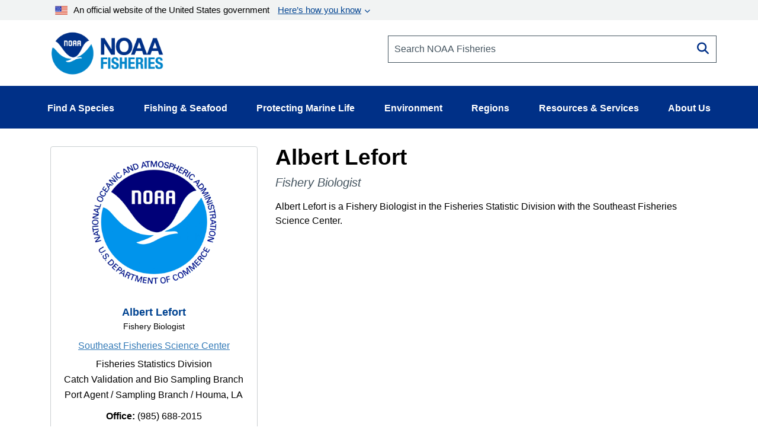

--- FILE ---
content_type: application/javascript; charset=utf-8
request_url: https://eex-gateway.voc.ttecgov.us/code/19.18.0-fs/templates/feedback/default/surveycontents___html.js
body_size: 13706
content:
_fsDefine(["exports"],(function(a){return a=function(a){a||(a={});var e,l="",s=Array.prototype.join;function i(){l+=s.call(arguments,"")}with(a){meta.logo2graphic&&(l+=' <div class="acs-feedback-banner-img-container"> <img alt="'+(null==(e=meta.logo2graphicalttag)?"":e)+'" src="'+(null==(e=meta.logo2graphic)?"":e)+'" class="acs-feedback-banner-img"> </div> '),l+=' <div class="acs-feedback"> <div class="acs-feedback__block acs-feedback--keyline acs-headingzone"> ',meta.logo1graphic&&(l+=' <img alt="'+(null==(e=meta.logo1graphicalttag)?"":e)+'" src="'+(null==(e=meta.logo1graphic)?"":e)+'" class="acs-feedback__logo"> '),l+=" ",meta.prologuetext&&(l+=" "+(null==(e=meta.prologuetext)?"":e)+" "),l+=" </div> ";for(var t=0;t<notopic.length;t++){var n=notopic[t];if(l+=" ","2"!=n.qt||n.answers.length>1){if(l+=' <div class="acs-feedback__block acs-persistent__block ',"4"==n.qt&&(l+="acs-starrating__block"),l+='" questionid="'+(null==(e=n.id)?"":e)+'" data-question-type="'+(null==(e=n.qt)?"":e)+'" tabindex="-1"> <label class="acs-feedback__label" for="'+(null==(e=n.id)?"":e)+'" id="acs_label'+(null==(e=n.id)?"":e)+'"> '+(null==(e=n.txt)?"":e)+' <span class="acs-feedback__block--required"> &nbsp;&#42; </span> </label> ',"4"==n.qt){l+=' <fieldset aria-required="true" class="'+(null==(e=CSSprefix)?"":e)+'-star-rating" id="'+(null==(e=n.id)?"":e)+'" questionid="'+(null==(e=n.id)?"":e)+'" role="radiogroup" title="Star rating"> ';for(var r=0;r<n.answers.length;r++){var c=n.answers[r];l+=' <div class="acs-feedback-star-rating-selector" tabindex="0" aria-checked="false" aria-describedby="acs_label'+(null==(e=n.id)?"":e)+'" aria-label="'+(null==(e=c.val)?"":e)+' stars" role="radio"> <svg class="'+(null==(e=CSSprefix)?"":e)+'-star-rating-svg__star-outline" height="20px" viewBox="0 0 20 20" width="20px" xmlns="http://www.w3.org/2000/svg" version="1.1" xmlns:xlink="http://www.w3.org/1999/xlink"> <g id="_-Icons/-Secondary-Actions-/-star-outline"> <polygon id="path-1" points="9.98632812 12.8125 6.37695312 15 7.33398438 10.8984375 4.16210938 8.13671875 8.34570312 7.78125 9.98632812 3.92578125 11.6269531 7.78125 15.8378906 8.13671875 12.6386719 10.8984375 13.5957031 15"></polygon> </g> </svg> <svg class="'+(null==(e=CSSprefix)?"":e)+'-star-rating-svg__star-fill" height="20px" viewBox="0 0 20 20" width="20px" xmlns="http://www.w3.org/2000/svg" version="1.1" xmlns:xlink="http://www.w3.org/1999/xlink"> <g id="_-Icons/-Secondary-Actions-/-star-fill"> <polygon id="path-1" points="9.98632812 12.8125 6.37695312 15 7.33398438 10.8984375 4.16210938 8.13671875 8.34570312 7.78125 9.98632812 3.92578125 11.6269531 7.78125 15.8378906 8.13671875 12.6386719 10.8984375 13.5957031 15"></polygon> </g> </svg> </div> '}l+=" ";for(var r=0;r<n.answers.length;r++){var c=n.answers[r];l+=' <input value="'+(null==(e=c.id)?"":e)+'" value="'+(null==(e=c.val)?"":e)+'" class="fsrVisible '+(null==(e=CSSprefix)?"":e)+'-star-rating__star" id="sr_'+(null==(e=n.id)?"":e)+"_"+(null==(e=c.id)?"":e)+'" name="sr_'+(null==(e=n.id)?"":e)+'" questionid="'+(null==(e=n.id)?"":e)+'" type="radio" alt="'+(null==(e=c.val)?"":e)+' stars" tabindex="-1"> '}l+=" </fieldset> "}if(l+=" ","2"==n.qt){l+=' <div class="acs-feedback__control acs-feedback__select" questionid="'+(null==(e=n.id)?"":e)+'"> <select aria-required="true" class="fsrVisible acs-feedback__selector acs-topic__selector" id="'+(null==(e=n.id)?"":e)+'" name="select"> <option> '+(null==(e=ext.feedback_choose_topic_text)?"":e)+" </option> ";for(var d=0;d<n.answers.length;d++){var c=n.answers[d];l+=' <option value="'+(null==(e=c.id)?"":e)+'"> '+(null==(e=c.lbl)?"":e)+" </option> "}l+=' </select> <span tabindex="-1" aria-hidden="true"></span> </div> '}l+=" </div> "}l+=" "}l+="  ";for(var o=0;o<topics.length;o++){var u=topics[o];l+=' <div class="acs-feedback__topic" id="topk_'+(null==(e=u.id)?"":e)+'"> ';for(var p=0;p<u.questions.length;p++){var b=u.questions[p];if(l+=' <div class="acs-feedback__block ',"4"==b.qt&&(l+="acs-starrating__block"),l+='" questionid="'+(null==(e=b.id)?"":e)+'" data-question-type="'+(null==(e=b.qt)?"":e)+'" tabindex="-1" id="acsq_'+(null==(e=b.id)?"":e)+'"> <label class="acs-feedback__label" for="acs_obj'+(null==(e=b.id)?"":e)+'" role="heading" data-questiontype="_'+(null==(e=b.qt)?"":e)+'" id="acs_label'+(null==(e=b.id)?"":e)+'"> '+(null==(e=b.txt)?"":e)+" ","1"===b.r?l+=' <span class="acs-feedback__block--required"> &nbsp;&#42; </span> ':l+=' <span class="acs-feedback__block--optional"> </span> ',l+=" </label> ","5"==b.qt){l+=' <div class="acs-feedback__cb acs-feedback__cbox"> ';for(var _=0;_<b.answers.length;_++){var c=b.answers[_];l+=' <label class="acs-feedback__control acs-feedback__cbradio" for="_'+(null==(e=c.id)?"":e)+'" role="checkbox" aria-describedby="acs_label'+(null==(e=b.id)?"":e)+'" aria-required="'+(null==(e="1"===b.r?"true":"false")?"":e)+'" tabindex="0" aria-checked="false"> <span class="'+(null==(e=CSSprefix)?"":e)+'-cbox-svg-wrapper"> <svg class="acs-feedback-cbradio__unchecked" height="24" viewBox="0 0 24 24" width="24" xmlns="http://www.w3.org/2000/svg"><path d="M19 5v14H5V5h14m0-2H5c-1.1 0-2 .9-2 2v14c0 1.1.9 2 2 2h14c1.1 0 2-.9 2-2V5c0-1.1-.9-2-2-2z"/><path d="M0 0h24v24H0z" fill="none"/></svg> <svg class="acs-feedback-cbradio__checked" height="24" viewBox="0 0 24 24" width="24" xmlns="http://www.w3.org/2000/svg"><path d="M0 0h24v24H0z" fill="none"/><path d="M19 3H5c-1.11 0-2 .9-2 2v14c0 1.1.89 2 2 2h14c1.11 0 2-.9 2-2V5c0-1.1-.89-2-2-2zm-9 14l-5-5 1.41-1.41L10 14.17l7.59-7.59L19 8l-9 9z"/></svg> </span> <input value="'+(null==(e=c.val)?"":e)+'" class="fsrVisible" id="_'+(null==(e=c.id)?"":e)+'" name="_'+(null==(e=c.id)?"":e)+'" questionid="'+(null==(e=c.id)?"":e)+'" type="checkbox" aria-hidden="true"> <span class="acs-feedback-cb__text"> '+(null==(e=c.lbl)?"":e)+" </span> </label> "}l+=" </div> "}if(l+=" ","3"==b.qt){l+=' <div class="acs-feedback__cb acs-feedback__radio"> ';for(var _=0;_<b.answers.length;_++){var c=b.answers[_];l+=' <label class="acs-feedback__control acs-feedback__cbradio acs-feedback__cb-radio" for="_'+(null==(e=c.id)?"":e)+'" role="radio" aria-describedby="acs_label'+(null==(e=b.id)?"":e)+'" aria-required="'+(null==(e="1"===b.r?"true":"false")?"":e)+'" tabindex="0"> <span class="'+(null==(e=CSSprefix)?"":e)+'-radio-svg-wrapper"> <svg class="acs-feedback-radio__off" height="16px" viewBox="0 0 16 16" width="16px" xmlns="http://www.w3.org/2000/svg" version="1.1" xmlns:xlink="http://www.w3.org/1999/xlink"> <g id="radio-/-off" fill="none" fill-rule="evenodd" stroke="none" stroke-width="1"> <path d="M8,0 C12.3349143,0 15.8645429,3.45649202 15.9961932,7.75131053 L16,8 C16,12.3349143 12.543508,15.8645429 8.24868947,15.9961932 L8,16 C3.581722,16 0,12.4092877 0,8 C0,3.66508574 3.45649202,0.135457134 7.75131053,0.00380682464 L8,0 Z M8.01530575,0.99988286 L7.78194943,1.00333734 C4.01414418,1.11883296 1,4.2185029 1,8 C1,11.779859 4.00792466,14.8688657 7.74517765,14.9960437 L7.98469425,15.0001171 L8.21805057,14.9966627 C11.9056898,14.8836244 14.8713974,11.912047 14.9960381,8.25477343 L15.0001171,8.01530575 L14.9966627,7.78194943 C14.8836244,4.09431025 11.912047,1.12860263 8.240424,1.00407168 L8.01530575,0.99988286 Z" fill="#3A475B" fill-rule="nonzero" id="Rectangle-7"></path> </g> </svg> <svg class="acs-feedback-radio__on" height="16px" viewBox="0 0 16 16" width="16px" xmlns="http://www.w3.org/2000/svg" version="1.1" xmlns:xlink="http://www.w3.org/1999/xlink"> <g id="radio-/-on" fill="none" fill-rule="evenodd" stroke="none" stroke-width="1"> <path d="M8,0 C12.3349143,0 15.8645429,3.45649202 15.9961932,7.75131053 L16,8 C16,12.3349143 12.543508,15.8645429 8.24868947,15.9961932 L8,16 C3.581722,16 0,12.4092877 0,8 C0,3.66508574 3.45649202,0.135457134 7.75131053,0.00380682464 L8,0 Z M8.01530575,0.99988286 L7.78194943,1.00333734 C4.01414418,1.11883296 1,4.2185029 1,8 C1,11.779859 4.00792466,14.8688657 7.74517765,14.9960437 L7.98469425,15.0001171 L8.21805057,14.9966627 C11.9056898,14.8836244 14.8713974,11.912047 14.9960381,8.25477343 L15.0001171,8.01530575 L14.9966627,7.78194943 C14.8836244,4.09431025 11.912047,1.12860263 8.240424,1.00407168 L8.01530575,0.99988286 Z M8,3 C10.6887547,3 12.8818181,5.12763381 12.9953805,7.78353094 L13,8 C13,10.6887547 10.8723662,12.8818181 8.21646906,12.9953805 L8,13 C5.23857625,13 3,10.7558048 3,8 C3,5.3112453 5.12763381,3.11818189 7.78353094,3.00461951 L8,3 Z" fill="#3A475B" fill-rule="nonzero" id="Combined-Shape"></path> </g> </svg> </span> <input value="'+(null==(e=c.id)?"":e)+'" class="fsrVisible" id="_'+(null==(e=c.id)?"":e)+'" name="acsrd_'+(null==(e=b.id)?"":e)+'" questionid="'+(null==(e=b.id)?"":e)+'" type="radio" aria-hidden="true" label="'+(null==(e=encodeURIComponent(c.lbl))?"":e)+'"> <span class="acs-feedback-cb__text"> '+(null==(e=c.lbl)?"":e)+" </span> </label> "}l+=" </div> "}if(l+=" ","1"==b.qt&&"1"==b.dt&&(l+=' <div class="acs-feedback__text"> <input acsmaxlength="100" aria-required="'+(null==(e="1"===b.r?"true":"false")?"":e)+'" class="fsrVisible acs-feedback__control acs-feedback__control--textinput" id="acs_obj'+(null==(e=b.id)?"":e)+'" tabindex="0" type="text"> </div> '),l+=" ","1"==b.qt&&"2"==b.dt&&(l+=' <div class="acs-feedback__textarea"> <textarea acsmaxlength="1000" aria-describedby="acs_obj'+(null==(e=b.id)?"":e)+'_remchars" aria-required="'+(null==(e="1"===b.r?"true":"false")?"":e)+'" class="fsrVisible acs-feedback__control acs-feedback__control--textarea" id="acs_obj'+(null==(e=b.id)?"":e)+'" maxlength="1000" tabindex="0"></textarea> <span class="acs-feedback__textarea--count" aria-live="polite" aria-relevant="text" id="acs_obj'+(null==(e=b.id)?"":e)+'_remchars">1000 characters remaining</span> </div> '),l+=" ","2"==b.qt){l+=' <div class="acs-feedback__control acs-feedback__select" questionid="'+(null==(e=b.id)?"":e)+'"> <select aria-required="'+(null==(e="1"===b.r?"true":"false")?"":e)+'" class="fsrVisible acs-feedback__selector" id="acs_obj'+(null==(e=b.id)?"":e)+'" name="select"> <option> '+(null==(e=ext.feedback_default_dropdown_text)?"":e)+" </option> ";for(var _=0;_<b.answers.length;_++){var c=b.answers[_];l+=' <option value="'+(null==(e=c.id)?"":e)+'"> '+(null==(e=c.lbl)?"":e)+" </option> "}l+=' </select> <span tabindex="-1" aria-hidden="true"></span> </div> '}if(l+=" ","4"==b.qt){l+=' <fieldset aria-required="'+(null==(e="1"===b.r?"true":"false")?"":e)+'" class="'+(null==(e=CSSprefix)?"":e)+'-star-rating" id="'+(null==(e=CSSprefix)?"":e)+'-star-rating-survey" questionid="'+(null==(e=b.id)?"":e)+'" role="radiogroup"> ';for(var v=0;v<b.answers.length;v++){var c=b.answers[v];l+=' <div class="acs-feedback-star-rating-selector" tabindex="0" aria-checked="false" aria-describedby="acs_label'+(null==(e=b.id)?"":e)+'" aria-label="'+(null==(e=c.val)?"":e)+' stars" role="radio"> <svg class="'+(null==(e=CSSprefix)?"":e)+'-star-rating-svg__star-outline" height="20px" viewBox="0 0 20 20" width="20px" xmlns="http://www.w3.org/2000/svg" version="1.1" xmlns:xlink="http://www.w3.org/1999/xlink"> <g id="_-Icons/-Secondary-Actions-/-star-outline"> <polygon id="path-1" points="9.98632812 12.8125 6.37695312 15 7.33398438 10.8984375 4.16210938 8.13671875 8.34570312 7.78125 9.98632812 3.92578125 11.6269531 7.78125 15.8378906 8.13671875 12.6386719 10.8984375 13.5957031 15"></polygon> </g> </svg> <svg class="'+(null==(e=CSSprefix)?"":e)+'-star-rating-svg__star-fill" height="20px" viewBox="0 0 20 20" width="20px" xmlns="http://www.w3.org/2000/svg" version="1.1" xmlns:xlink="http://www.w3.org/1999/xlink"> <g id="_-Icons/-Secondary-Actions-/-star-fill"> <polygon id="path-1" points="9.98632812 12.8125 6.37695312 15 7.33398438 10.8984375 4.16210938 8.13671875 8.34570312 7.78125 9.98632812 3.92578125 11.6269531 7.78125 15.8378906 8.13671875 12.6386719 10.8984375 13.5957031 15"></polygon> </g> </svg> </div> '}l+=" ";for(var v=0;v<b.answers.length;v++){var c=b.answers[v];l+=' <input value="'+(null==(e=c.id)?"":e)+'" value="'+(null==(e=c.val)?"":e)+'" class="fsrVisible '+(null==(e=CSSprefix)?"":e)+'-star-rating__star" id="sr_'+(null==(e=b.id)?"":e)+"_"+(null==(e=c.id)?"":e)+'" name="sr_'+(null==(e=b.id)?"":e)+'" questionid="'+(null==(e=b.id)?"":e)+'" type="radio" alt="'+(null==(e=c.val)?"":e)+' stars" tabindex="-1"> '}l+=" </fieldset> "}l+=" </div> "}l+=" </div> "}l+=' <div class="acs-feedback--center"> <span class="acs-validation-block" aria-live="polite" role="alert" tabindex="-1"> '+(null==(e=ext.feedback_required_field_error_text)?"":e)+' </span> <button class="acs-feedback__button acs-feedback__button--expand acs-submit-feedback__button" tabindex="0"> '+(null==(e=meta.submittext)?"":e)+' </button> </div> <div class="acs-footer"> ',!meta.privacyurl||!meta.privacytext||meta.privacyurl.match("foresee")||meta.privacytext.match("foresee")||meta.privacyurl.match("verint")||meta.privacytext.match("verint")||(l+=' <span class="acs-footer--left"> <h4 aria-hidden="true" class="acs-required">* Required</h4> <a href="'+(null==(e=meta.privacyurl)?"":e)+'" target="_blank" tabindex="0"> '+(null==(e=meta.privacytext)?"":e)+" </a> </span> "),l+=" ",meta.privacyurl2&&meta.privacytext2&&(l+=' <span class="acs-footer--left"> <a href="'+(null==(e=meta.privacyurl2)?"":e)+'" target="_blank"> '+(null==(e=meta.privacytext2)?"":e)+" </a> </span> "),l+=' <span class="acs-powered"> <img alt="'+(null==(e=meta.logoPoweredBy)?"":e)+'" src="'+(null==(e=ansLogoSrc)?"":e)+'"> </span> </div> <div class="acs-clear"></div> </div>'}return l},a}));